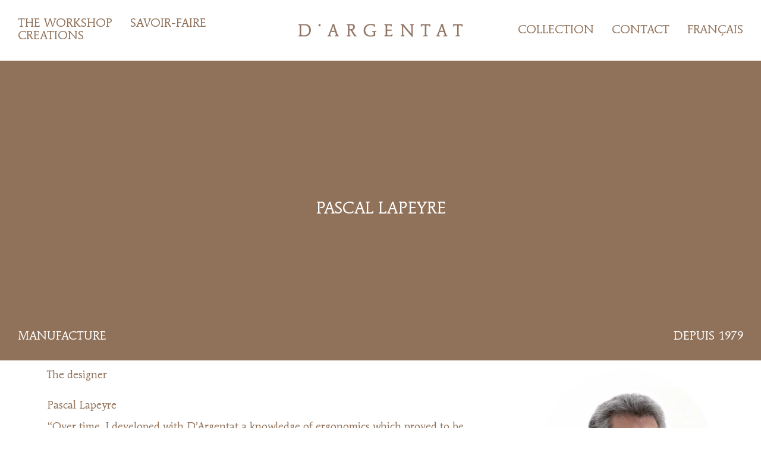

--- FILE ---
content_type: text/css
request_url: https://dargentat.com/wp-content/uploads/elementor/css/post-3140.css?ver=1768212248
body_size: 807
content:
.elementor-kit-3140{--e-global-color-primary:#907159;--e-global-color-secondary:#FFFFFF;--e-global-color-text:#907159;--e-global-color-accent:#000000;--e-global-color-529f693:#EEE8E2;--e-global-typography-primary-font-family:"MendozaRomanStd-Book";--e-global-typography-primary-font-size:20px;--e-global-typography-primary-font-weight:normal;--e-global-typography-primary-text-transform:uppercase;--e-global-typography-primary-font-style:normal;--e-global-typography-primary-text-decoration:none;--e-global-typography-primary-line-height:1em;--e-global-typography-primary-letter-spacing:0px;--e-global-typography-primary-word-spacing:0em;--e-global-typography-secondary-font-family:"MendozaRomanStd-Book";--e-global-typography-secondary-font-size:24px;--e-global-typography-secondary-font-weight:normal;--e-global-typography-secondary-text-transform:none;--e-global-typography-secondary-font-style:normal;--e-global-typography-secondary-text-decoration:none;--e-global-typography-secondary-line-height:1.2em;--e-global-typography-text-font-family:"MendozaRomanStd-Book";--e-global-typography-text-font-size:18px;--e-global-typography-text-font-weight:normal;--e-global-typography-text-text-transform:none;--e-global-typography-text-font-style:normal;--e-global-typography-text-text-decoration:none;--e-global-typography-text-line-height:1.2em;--e-global-typography-text-letter-spacing:0px;--e-global-typography-text-word-spacing:0em;--e-global-typography-accent-font-family:"MendozaRomanStd-Book";--e-global-typography-accent-font-size:16px;--e-global-typography-accent-font-weight:normal;--e-global-typography-accent-text-transform:uppercase;--e-global-typography-accent-font-style:normal;--e-global-typography-accent-text-decoration:none;--e-global-typography-accent-line-height:1em;--e-global-typography-accent-letter-spacing:0px;--e-global-typography-accent-word-spacing:0em;--e-global-typography-146406d-font-family:"MendozaRomanStd-Book";--e-global-typography-146406d-font-size:28px;--e-global-typography-146406d-font-weight:normal;--e-global-typography-146406d-text-transform:uppercase;--e-global-typography-146406d-font-style:normal;--e-global-typography-146406d-text-decoration:none;--e-global-typography-146406d-line-height:1em;--e-global-typography-146406d-letter-spacing:0px;--e-global-typography-146406d-word-spacing:0em;}.elementor-kit-3140 button,.elementor-kit-3140 input[type="button"],.elementor-kit-3140 input[type="submit"],.elementor-kit-3140 .elementor-button{background-color:var( --e-global-color-primary );font-family:var( --e-global-typography-accent-font-family ), Sans-serif;font-size:var( --e-global-typography-accent-font-size );font-weight:var( --e-global-typography-accent-font-weight );text-transform:var( --e-global-typography-accent-text-transform );font-style:var( --e-global-typography-accent-font-style );text-decoration:var( --e-global-typography-accent-text-decoration );line-height:var( --e-global-typography-accent-line-height );letter-spacing:var( --e-global-typography-accent-letter-spacing );word-spacing:var( --e-global-typography-accent-word-spacing );color:var( --e-global-color-secondary );border-style:none;border-radius:999px 999px 999px 999px;padding:15px 25px 10px 25px;}.elementor-kit-3140 button:hover,.elementor-kit-3140 button:focus,.elementor-kit-3140 input[type="button"]:hover,.elementor-kit-3140 input[type="button"]:focus,.elementor-kit-3140 input[type="submit"]:hover,.elementor-kit-3140 input[type="submit"]:focus,.elementor-kit-3140 .elementor-button:hover,.elementor-kit-3140 .elementor-button:focus{background-color:var( --e-global-color-accent );color:var( --e-global-color-secondary );}.elementor-kit-3140 e-page-transition{background-color:#FFBC7D;}.elementor-kit-3140 a{text-decoration:underline;}.elementor-kit-3140 label{color:var( --e-global-color-text );font-family:var( --e-global-typography-text-font-family ), Sans-serif;font-size:var( --e-global-typography-text-font-size );font-weight:var( --e-global-typography-text-font-weight );text-transform:var( --e-global-typography-text-text-transform );font-style:var( --e-global-typography-text-font-style );text-decoration:var( --e-global-typography-text-text-decoration );line-height:var( --e-global-typography-text-line-height );letter-spacing:var( --e-global-typography-text-letter-spacing );word-spacing:var( --e-global-typography-text-word-spacing );}.elementor-kit-3140 input:not([type="button"]):not([type="submit"]),.elementor-kit-3140 textarea,.elementor-kit-3140 .elementor-field-textual{font-family:var( --e-global-typography-text-font-family ), Sans-serif;font-size:var( --e-global-typography-text-font-size );font-weight:var( --e-global-typography-text-font-weight );text-transform:var( --e-global-typography-text-text-transform );font-style:var( --e-global-typography-text-font-style );text-decoration:var( --e-global-typography-text-text-decoration );line-height:var( --e-global-typography-text-line-height );letter-spacing:var( --e-global-typography-text-letter-spacing );word-spacing:var( --e-global-typography-text-word-spacing );color:var( --e-global-color-text );accent-color:var( --e-global-color-text );background-color:var( --e-global-color-secondary );border-style:none;border-radius:0px 0px 0px 0px;padding:15px 15px 15px 15px;}.elementor-section.elementor-section-boxed > .elementor-container{max-width:1200px;}.e-con{--container-max-width:1200px;}.elementor-widget:not(:last-child){--kit-widget-spacing:0px;}.elementor-element{--widgets-spacing:0px 0px;--widgets-spacing-row:0px;--widgets-spacing-column:0px;}@media(max-width:1024px){.elementor-kit-3140 button,.elementor-kit-3140 input[type="button"],.elementor-kit-3140 input[type="submit"],.elementor-kit-3140 .elementor-button{font-size:var( --e-global-typography-accent-font-size );line-height:var( --e-global-typography-accent-line-height );letter-spacing:var( --e-global-typography-accent-letter-spacing );word-spacing:var( --e-global-typography-accent-word-spacing );}.elementor-kit-3140 label{font-size:var( --e-global-typography-text-font-size );line-height:var( --e-global-typography-text-line-height );letter-spacing:var( --e-global-typography-text-letter-spacing );word-spacing:var( --e-global-typography-text-word-spacing );}.elementor-kit-3140 input:not([type="button"]):not([type="submit"]),.elementor-kit-3140 textarea,.elementor-kit-3140 .elementor-field-textual{font-size:var( --e-global-typography-text-font-size );line-height:var( --e-global-typography-text-line-height );letter-spacing:var( --e-global-typography-text-letter-spacing );word-spacing:var( --e-global-typography-text-word-spacing );}.elementor-section.elementor-section-boxed > .elementor-container{max-width:1024px;}.e-con{--container-max-width:1024px;}}@media(max-width:767px){.elementor-kit-3140 button,.elementor-kit-3140 input[type="button"],.elementor-kit-3140 input[type="submit"],.elementor-kit-3140 .elementor-button{font-size:var( --e-global-typography-accent-font-size );line-height:var( --e-global-typography-accent-line-height );letter-spacing:var( --e-global-typography-accent-letter-spacing );word-spacing:var( --e-global-typography-accent-word-spacing );}.elementor-kit-3140 label{font-size:var( --e-global-typography-text-font-size );line-height:var( --e-global-typography-text-line-height );letter-spacing:var( --e-global-typography-text-letter-spacing );word-spacing:var( --e-global-typography-text-word-spacing );}.elementor-kit-3140 input:not([type="button"]):not([type="submit"]),.elementor-kit-3140 textarea,.elementor-kit-3140 .elementor-field-textual{font-size:var( --e-global-typography-text-font-size );line-height:var( --e-global-typography-text-line-height );letter-spacing:var( --e-global-typography-text-letter-spacing );word-spacing:var( --e-global-typography-text-word-spacing );}.elementor-section.elementor-section-boxed > .elementor-container{max-width:767px;}.e-con{--container-max-width:767px;}}/* Start Custom Fonts CSS */@font-face {
	font-family: 'MendozaRomanStd-Book';
	font-style: normal;
	font-weight: normal;
	font-display: auto;
	src: url('https://dargentat.com/wp-content/uploads/2025/01/MendozaRomanStd-Book.eot');
	src: url('https://dargentat.com/wp-content/uploads/2025/01/MendozaRomanStd-Book.eot?#iefix') format('embedded-opentype'),
		url('https://dargentat.com/wp-content/uploads/2025/01/MendozaRomanStd-Book.woff2') format('woff2'),
		url('https://dargentat.com/wp-content/uploads/2025/01/MendozaRomanStd-Book.woff') format('woff'),
		url('https://dargentat.com/wp-content/uploads/2025/01/MendozaRomanStd-Book.ttf') format('truetype');
}
/* End Custom Fonts CSS */

--- FILE ---
content_type: text/css
request_url: https://dargentat.com/wp-content/uploads/elementor/css/post-3463.css?ver=1768212941
body_size: 288
content:
.elementor-3463 .elementor-element.elementor-element-5d37c4e > .elementor-container > .elementor-column > .elementor-widget-wrap{align-content:space-between;align-items:space-between;}.elementor-3463 .elementor-element.elementor-element-5d37c4e:not(.elementor-motion-effects-element-type-background), .elementor-3463 .elementor-element.elementor-element-5d37c4e > .elementor-motion-effects-container > .elementor-motion-effects-layer{background-color:var( --e-global-color-primary );background-position:center center;background-repeat:no-repeat;background-size:cover;}.elementor-3463 .elementor-element.elementor-element-5d37c4e > .elementor-background-overlay{background-color:var( --e-global-color-accent );opacity:0.2;transition:background 0.3s, border-radius 0.3s, opacity 0.3s;}.elementor-3463 .elementor-element.elementor-element-5d37c4e > .elementor-container{min-height:70vh;}.elementor-3463 .elementor-element.elementor-element-5d37c4e{transition:background 0.3s, border 0.3s, border-radius 0.3s, box-shadow 0.3s;}.elementor-3463 .elementor-element.elementor-element-171bdf9{--spacer-size:15px;}.elementor-3463 .elementor-element.elementor-element-1491b50{text-align:center;}.elementor-3463 .elementor-element.elementor-element-1491b50 .elementor-heading-title{font-family:var( --e-global-typography-146406d-font-family ), Sans-serif;font-size:var( --e-global-typography-146406d-font-size );font-weight:var( --e-global-typography-146406d-font-weight );text-transform:var( --e-global-typography-146406d-text-transform );font-style:var( --e-global-typography-146406d-font-style );text-decoration:var( --e-global-typography-146406d-text-decoration );line-height:var( --e-global-typography-146406d-line-height );letter-spacing:var( --e-global-typography-146406d-letter-spacing );word-spacing:var( --e-global-typography-146406d-word-spacing );color:var( --e-global-color-secondary );}.elementor-3463 .elementor-element.elementor-element-9e34a08 .elementor-heading-title{font-family:var( --e-global-typography-primary-font-family ), Sans-serif;font-size:var( --e-global-typography-primary-font-size );font-weight:var( --e-global-typography-primary-font-weight );text-transform:var( --e-global-typography-primary-text-transform );font-style:var( --e-global-typography-primary-font-style );text-decoration:var( --e-global-typography-primary-text-decoration );line-height:var( --e-global-typography-primary-line-height );letter-spacing:var( --e-global-typography-primary-letter-spacing );word-spacing:var( --e-global-typography-primary-word-spacing );color:var( --e-global-color-secondary );}.elementor-3463 .elementor-element.elementor-element-8c5b130{text-align:end;}.elementor-3463 .elementor-element.elementor-element-8c5b130 .elementor-heading-title{font-family:var( --e-global-typography-primary-font-family ), Sans-serif;font-size:var( --e-global-typography-primary-font-size );font-weight:var( --e-global-typography-primary-font-weight );text-transform:var( --e-global-typography-primary-text-transform );font-style:var( --e-global-typography-primary-font-style );text-decoration:var( --e-global-typography-primary-text-decoration );line-height:var( --e-global-typography-primary-line-height );letter-spacing:var( --e-global-typography-primary-letter-spacing );word-spacing:var( --e-global-typography-primary-word-spacing );color:var( --e-global-color-secondary );}@media(max-width:1024px){.elementor-3463 .elementor-element.elementor-element-1491b50 .elementor-heading-title{font-size:var( --e-global-typography-146406d-font-size );line-height:var( --e-global-typography-146406d-line-height );letter-spacing:var( --e-global-typography-146406d-letter-spacing );word-spacing:var( --e-global-typography-146406d-word-spacing );}.elementor-3463 .elementor-element.elementor-element-9e34a08 .elementor-heading-title{font-size:var( --e-global-typography-primary-font-size );line-height:var( --e-global-typography-primary-line-height );letter-spacing:var( --e-global-typography-primary-letter-spacing );word-spacing:var( --e-global-typography-primary-word-spacing );}.elementor-3463 .elementor-element.elementor-element-8c5b130 .elementor-heading-title{font-size:var( --e-global-typography-primary-font-size );line-height:var( --e-global-typography-primary-line-height );letter-spacing:var( --e-global-typography-primary-letter-spacing );word-spacing:var( --e-global-typography-primary-word-spacing );}}@media(max-width:767px){.elementor-3463 .elementor-element.elementor-element-1491b50 .elementor-heading-title{font-size:var( --e-global-typography-146406d-font-size );line-height:var( --e-global-typography-146406d-line-height );letter-spacing:var( --e-global-typography-146406d-letter-spacing );word-spacing:var( --e-global-typography-146406d-word-spacing );}.elementor-3463 .elementor-element.elementor-element-226df79{width:50%;}.elementor-3463 .elementor-element.elementor-element-9e34a08 .elementor-heading-title{font-size:var( --e-global-typography-primary-font-size );line-height:var( --e-global-typography-primary-line-height );letter-spacing:var( --e-global-typography-primary-letter-spacing );word-spacing:var( --e-global-typography-primary-word-spacing );}.elementor-3463 .elementor-element.elementor-element-905b545{width:50%;}.elementor-3463 .elementor-element.elementor-element-8c5b130 .elementor-heading-title{font-size:var( --e-global-typography-primary-font-size );line-height:var( --e-global-typography-primary-line-height );letter-spacing:var( --e-global-typography-primary-letter-spacing );word-spacing:var( --e-global-typography-primary-word-spacing );}}